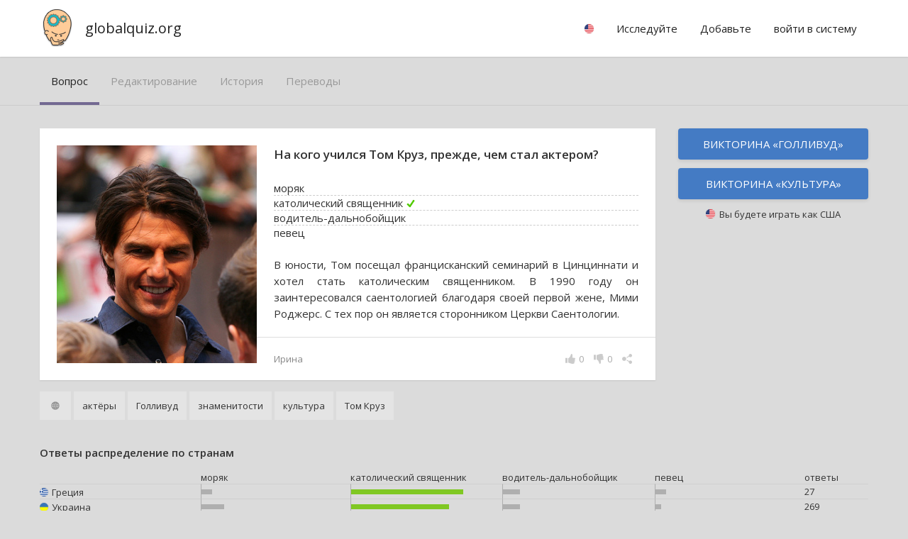

--- FILE ---
content_type: text/html; charset=utf-8
request_url: https://globalquiz.org/ru/%D0%B2%D0%BE%D0%BF%D1%80%D0%BE%D1%81/%D0%BD%D0%B0-%D0%BA%D0%BE%D0%B3%D0%BE-%D0%BE%D0%B1%D1%83%D1%87%D0%B0%D0%BB%D1%81%D1%8F-%D1%82%D0%BE%D0%BC-%D0%BA%D1%80%D1%83%D0%B7-%D0%BF%D1%80%D0%B5%D0%B6%D0%B4%D0%B5-%D1%87%D0%B5%D0%BC-%D1%81%D1%82%D0%B0%D0%BB-%D0%B0%D0%BA%D1%82%D0%B5%D1%80%D0%BE%D0%BC/
body_size: 7508
content:
<!DOCTYPE html>
<html lang="ru">
<head>
<script>ua=0;cc="US";cn="США";l='ru';</script>


<meta charset="utf-8">
<!--[if lt IE 9]>
<script src="http://html5shim.googlecode.com/svn/trunk/html5.js"></script>
<![endif]--> 
<title>На кого учился Том Круз, прежде, чем стал актером? | globalquiz.org</title>
<meta name="description" content="моряк? католический священник? водитель-дальнобойщик? певец? узнать ответ. " />
<meta name="viewport" content="width=device-width, initial-scale=1.0, maximum-scale=1.0" />
<meta name="keywords" content="викторина, вопрос, Голливуд, культура, " />
<link rel="stylesheet" href="/media/26/css/main.css" type="text/css" />


<link rel='alternate' hreflang='ru' href='/ru/%D0%B2%D0%BE%D0%BF%D1%80%D0%BE%D1%81/%D0%BD%D0%B0-%D0%BA%D0%BE%D0%B3%D0%BE-%D0%BE%D0%B1%D1%83%D1%87%D0%B0%D0%BB%D1%81%D1%8F-%D1%82%D0%BE%D0%BC-%D0%BA%D1%80%D1%83%D0%B7-%D0%BF%D1%80%D0%B5%D0%B6%D0%B4%D0%B5-%D1%87%D0%B5%D0%BC-%D1%81%D1%82%D0%B0%D0%BB-%D0%B0%D0%BA%D1%82%D0%B5%D1%80%D0%BE%D0%BC/' />
<link rel="alternate" hreflang="uk" href="/uk/%D0%BF%D0%B8%D1%82%D0%B0%D0%BD%D0%BD%D1%8F/%D0%BD%D0%B0-%D0%BA%D0%BE%D0%B3%D0%BE-%D0%BD%D0%B0%D0%B2%D1%87%D0%B0%D0%B2%D1%81%D1%8F-%D1%82%D0%BE%D0%BC-%D0%BA%D1%80%D1%83%D0%B7-%D0%BF%D0%B5%D1%80%D1%88-%D0%BD%D1%96%D0%B6-%D1%81%D1%82%D0%B0%D0%B2-%D0%B0%D0%BA%D1%82%D0%BE%D1%80%D0%BE%D0%BC/" />
<link rel="alternate" hreflang="de" href="/de/frage/was-wollte-tom-cruise-studieren-bevor-er-schauspieler-wurde/" />
<link rel="alternate" hreflang="pl" href="/pl/pytanie/na-kogo-szkolil-sie-tom-cruise-zanim-zostal/" />
<link rel="alternate" hreflang="en" href="/en/question/what-did-tom-cruise-train-to-be-before-he-became/" />

<meta property="fb:app_id" content="148499115314210" /> 
<meta property="og:url" content="https://globalquiz.org/ru/%D0%B2%D0%BE%D0%BF%D1%80%D0%BE%D1%81/%D0%BD%D0%B0-%D0%BA%D0%BE%D0%B3%D0%BE-%D0%BE%D0%B1%D1%83%D1%87%D0%B0%D0%BB%D1%81%D1%8F-%D1%82%D0%BE%D0%BC-%D0%BA%D1%80%D1%83%D0%B7-%D0%BF%D1%80%D0%B5%D0%B6%D0%B4%D0%B5-%D1%87%D0%B5%D0%BC-%D1%81%D1%82%D0%B0%D0%BB-%D0%B0%D0%BA%D1%82%D0%B5%D1%80%D0%BE%D0%BC/" />
<meta property="og:type" content="article" />


<meta property="og:title" content="На кого учился Том Круз, прежде, чем стал актером?"/>
<meta property="og:site_name" content="GlobalQuiz" />
<meta property="og:image" content="https://globalquiz.org/media/pic/400/881.jpg"/>
<meta property="og:description" content="Католический священник. В юности, Том посещал францисканский семинарий в Цинциннати и хотел стать католическим священником. В 1990 году он заинтересовался саентологией благодаря своей первой жене, Мими Роджерс. С тех пор он является сторонником Церкви Саентологии."/>
<meta property="og:section" content="вопросы"/>




<script async src="//pagead2.googlesyndication.com/pagead/js/adsbygoogle.js"></script>
<script>
     (adsbygoogle = window.adsbygoogle || []).push({
          google_ad_client: "ca-pub-2026375587207014",
          enable_page_level_ads: true
     });
</script>


<link rel="stylesheet" href="https://fonts.googleapis.com/css?family=Open+Sans:400,600&subset=latin-ext,latin" media="(min-width: 801px)">

<link rel="shortcut icon" href="/media/favicon.ico" />


</head>
<body id="WebPage" itemscope itemtype="https://schema.org/WebPage" class="">
<div id="fullpageheight">


<header><div class="pagewidth"><a class="logo" href="/ru/">globalquiz.org</a><div id="mobile-menu-expand"></div><nav><ul class="mainmenu"><li class="group"><div class="label"><span class="rflag" id="mf"></span></div><ul class="langs"><li><a href="/uk/%D0%BF%D0%B8%D1%82%D0%B0%D0%BD%D0%BD%D1%8F/%D0%BD%D0%B0-%D0%BA%D0%BE%D0%B3%D0%BE-%D0%BD%D0%B0%D0%B2%D1%87%D0%B0%D0%B2%D1%81%D1%8F-%D1%82%D0%BE%D0%BC-%D0%BA%D1%80%D1%83%D0%B7-%D0%BF%D0%B5%D1%80%D1%88-%D0%BD%D1%96%D0%B6-%D1%81%D1%82%D0%B0%D0%B2-%D0%B0%D0%BA%D1%82%D0%BE%D1%80%D0%BE%D0%BC/" hreflang="uk">украинский язык &raquo;</a></li><li><a href="/de/frage/was-wollte-tom-cruise-studieren-bevor-er-schauspieler-wurde/" hreflang="de">немецкий язык &raquo;</a></li><li><a href="/pl/pytanie/na-kogo-szkolil-sie-tom-cruise-zanim-zostal/" hreflang="pl">польский язык &raquo;</a></li><li><a href="/en/question/what-did-tom-cruise-train-to-be-before-he-became/" hreflang="en">английский язык &raquo;</a></li><li><a href="/fr/faits-int%C3%A9ressants-hollywood/" hreflang="fr">французский язык &raquo;</a></li><li><a href="/nl/beste-hollywood-feiten/" hreflang="nl">нидерландский язык &raquo;</a></li><li><a href="/es/mejores-hechos-hollywood/" hreflang="es">испанский язык &raquo;</a></li><li><a href="/pt/melhores-fatos-hollywood/" hreflang="pt">португальский язык &raquo;</a></li><li><a href="/it/" hreflang="it">итальянский язык &raquo;</a></li><li class="tip">Твоя страна
                            
                            <a href="/ru/%D0%BD%D0%B0%D1%81%D1%82%D1%80%D0%BE%D0%B9%D0%BA%D0%B8/" id="rep-country-name"><span class="rflag"></span>&nbsp;&nbsp;<span class="rep-country-name"></span></a></li></ul></li><li class="group"><div class="label">Исследуйте</div><ul><li><a href="/ru/%D0%BB%D1%83%D1%87%D1%88%D0%B8%D0%B5-%D1%84%D0%B0%D0%BA%D1%82%D1%8B/">Лучшие факты &raquo;</a></li><li><a href="/ru/%D1%81%D0%B0%D0%BC%D1%8B%D0%B5-%D1%82%D1%80%D1%83%D0%B4%D0%BD%D1%8B%D0%B5-%D0%B7%D0%B0%D0%B3%D0%B0%D0%B4%D0%BA%D0%B8/">Самые трудные загадки &raquo;</a></li><li><a href="/ru/%D0%BA%D0%B0%D1%80%D1%82%D1%8B-%D0%B7%D0%BD%D0%B0%D0%BD%D0%B8%D0%B9/">Карты знаний &raquo;</a></li></ul></li><li class="group"><div class="label">Добавьте</div><ul class="stickright"><li><a href="/ru/%D1%80%D0%B5%D0%B9%D1%82%D0%B8%D0%BD%D0%B3%D0%B8/%D0%B0%D0%B2%D1%82%D0%BE%D1%80%D1%8B/">Рейтинг авторов &raquo;</a></li><li><a href="/ru/%D0%B2%D0%BE%D0%BF%D1%80%D0%BE%D1%81%D1%8B/">Последние вопросы &raquo;</a></li><li><a rel="nofollow" href="/ru/%D0%BF%D0%B5%D1%80%D0%B5%D0%B2%D0%B5%D0%B4%D0%B8%D1%82%D0%B5-%D0%B2%D0%BE%D0%BF%D1%80%D0%BE%D1%81%D1%8B/">Перевести вопрос &raquo;</a></li><li><a rel="nofollow" href="/ru/%D0%B4%D0%BE%D0%B1%D0%B0%D0%B2%D1%8C%D1%82%D0%B5-%D0%B2%D0%BE%D0%BF%D1%80%D0%BE%D1%81/">Добавьте новый вопрос &raquo;</a></li><li><a rel="nofollow" href="/ru/%D0%BC%D0%BE%D0%B8-%D0%B2%D0%BE%D0%BF%D1%80%D0%BE%D1%81%D1%8B/">Мои вопросы &raquo;</a></li></ul></li><li class="group authenticated-only"><div class="label">Мой профиль</div><ul class="stickright"><li><a rel="nofollow" href="/ru/%D0%BC%D0%BE%D0%B9-%D0%BF%D1%80%D0%BE%D1%84%D0%B0%D0%B9%D0%BB/">Профиль знаний &raquo;</a></li><li><a rel="nofollow" href="/ru/%D0%BF%D0%BE%D1%81%D0%BB%D0%B5%D0%B4%D0%BD%D0%B8%D0%B5-%D0%BE%D1%82%D0%B2%D0%B5%D1%82%D1%8B/">Последние ответы &raquo;</a></li><li><a rel="nofollow" href="/ru/%D0%BD%D0%B0%D1%81%D1%82%D1%80%D0%BE%D0%B9%D0%BA%D0%B8/">Настройки &raquo;</a></li><li><a rel="nofollow" href="/ru/accounts/logout/">выход</a></li></ul></li><li class="group unlogged-only"><div class="label important">войти в систему</div><ul class="stickright"><li><a rel="nofollow" class="facebook-button" title="Facebook" href="/ru/accounts/facebook/login/">Войти с Facebook</a></li><li><a rel="nofollow" class="google-button" title="Google" href="/ru/accounts/google/login/">Войти с Google</a></li><li><a rel="nofollow" href="/ru/accounts/login/">Войти с электронной почты</a></li></ul></li></ul></nav></div></header>


<main>
<article>
<div class="wideonly gray bb"><div class="pagewidth lrpadded"><div class="tab-headers-list-simple"><a class="tab-header active" href="/ru/%D0%B2%D0%BE%D0%BF%D1%80%D0%BE%D1%81/%D0%BD%D0%B0-%D0%BA%D0%BE%D0%B3%D0%BE-%D0%BE%D0%B1%D1%83%D1%87%D0%B0%D0%BB%D1%81%D1%8F-%D1%82%D0%BE%D0%BC-%D0%BA%D1%80%D1%83%D0%B7-%D0%BF%D1%80%D0%B5%D0%B6%D0%B4%D0%B5-%D1%87%D0%B5%D0%BC-%D1%81%D1%82%D0%B0%D0%BB-%D0%B0%D0%BA%D1%82%D0%B5%D1%80%D0%BE%D0%BC/" rel="nofollow">вопрос</a><a class="tab-header " href="/ru/%D0%B2%D0%BE%D0%BF%D1%80%D0%BE%D1%81/%D0%BD%D0%B0-%D0%BA%D0%BE%D0%B3%D0%BE-%D0%BE%D0%B1%D1%83%D1%87%D0%B0%D0%BB%D1%81%D1%8F-%D1%82%D0%BE%D0%BC-%D0%BA%D1%80%D1%83%D0%B7-%D0%BF%D1%80%D0%B5%D0%B6%D0%B4%D0%B5-%D1%87%D0%B5%D0%BC-%D1%81%D1%82%D0%B0%D0%BB-%D0%B0%D0%BA%D1%82%D0%B5%D1%80%D0%BE%D0%BC/%D0%B8%D0%B7%D0%BC%D0%B5%D0%BD%D0%B8%D1%82%D0%B5/" rel="nofollow">редактирование</a><a class="tab-header " href="/ru/%D0%B2%D0%BE%D0%BF%D1%80%D0%BE%D1%81/%D0%BD%D0%B0-%D0%BA%D0%BE%D0%B3%D0%BE-%D0%BE%D0%B1%D1%83%D1%87%D0%B0%D0%BB%D1%81%D1%8F-%D1%82%D0%BE%D0%BC-%D0%BA%D1%80%D1%83%D0%B7-%D0%BF%D1%80%D0%B5%D0%B6%D0%B4%D0%B5-%D1%87%D0%B5%D0%BC-%D1%81%D1%82%D0%B0%D0%BB-%D0%B0%D0%BA%D1%82%D0%B5%D1%80%D0%BE%D0%BC/%D0%B8%D1%81%D1%82%D0%BE%D1%80%D0%B8%D1%8F/" rel="nofollow">история</a><a class="tab-header " href="/ru/%D0%B2%D0%BE%D0%BF%D1%80%D0%BE%D1%81/%D0%BD%D0%B0-%D0%BA%D0%BE%D0%B3%D0%BE-%D0%BE%D0%B1%D1%83%D1%87%D0%B0%D0%BB%D1%81%D1%8F-%D1%82%D0%BE%D0%BC-%D0%BA%D1%80%D1%83%D0%B7-%D0%BF%D1%80%D0%B5%D0%B6%D0%B4%D0%B5-%D1%87%D0%B5%D0%BC-%D1%81%D1%82%D0%B0%D0%BB-%D0%B0%D0%BA%D1%82%D0%B5%D1%80%D0%BE%D0%BC/%D0%BF%D0%B5%D1%80%D0%B5%D0%B2%D0%BE%D0%B4%D1%8B/">переводы</a></div></div></div><div class="wideonly sth"></div><div class="pagewidth layout-twocolumns-free left-card-layout"><div class="panel floatleft"><div class="questioncard correct1 noresult "><div class="main-container "><div class="main"><div class="img" style="background-image:url('/media/pic/400/881.jpg')"></div><h1 class="question">На кого учился Том Круз, прежде, чем стал актером?            
            </h1><div class="qtable correct-row-1"><div><div class="cell-label-short"><span>моряк</span></div></div><div><div class="cell-label-short"><span>католический священник</span></div></div><div><div class="cell-label-short"><span>водитель-дальнобойщик</span></div></div><div><div class="cell-label-short"><span>певец</span></div></div></div><div class="expl">В юности, Том посещал францисканский семинарий в Цинциннати и хотел стать католическим священником. В 1990 году он заинтересовался саентологией благодаря своей первой жене, Мими Роджерс. С тех пор он является сторонником Церкви Саентологии.</div></div><span class="author">Ирина</span><div class="icons-bar"><div class="share-combo"><div class="icon icon-share"></div><div class="icons"><a class="icon icon-fb with-bg"></a><a class="icon icon-pi with-bg"></a><a class="icon icon-tw with-bg"></a><a class="icon icon-vk with-bg"></a></div><div class="info-popup">Поделитесь и принесите новых игроков в игру!</div></div><div class="icon-with-value dislike with-onhover-menu" id="vldn-5406"><div class="icon icon-dislike"></div><div class="value" id="vldn-score-5406">0</div><div class="onhover-menu"><div class="white littleraised"><div class="menuitem votedislike" id="vd-u-5406"><div class="icon icon-dislike"></div>очень неинтересный</div><div class="menuitem votedislike" id="vd-d-5406"><div class="icon icon-dislike"></div>Слишком сложно</div><div class="menuitem votedislike" id="vd-p-5406"><div class="icon icon-dislike"></div>Плохо написанный</div><div class="menuitem votedislike" id="vd-i-5406"><div class="icon icon-dislike"></div>неправильный или сомнительный</div><a class="menuitem" href="/ru/%D0%B2%D0%BE%D0%BF%D1%80%D0%BE%D1%81/%D0%BD%D0%B0-%D0%BA%D0%BE%D0%B3%D0%BE-%D0%BE%D0%B1%D1%83%D1%87%D0%B0%D0%BB%D1%81%D1%8F-%D1%82%D0%BE%D0%BC-%D0%BA%D1%80%D1%83%D0%B7-%D0%BF%D1%80%D0%B5%D0%B6%D0%B4%D0%B5-%D1%87%D0%B5%D0%BC-%D1%81%D1%82%D0%B0%D0%BB-%D0%B0%D0%BA%D1%82%D0%B5%D1%80%D0%BE%D0%BC/%D0%B8%D0%B7%D0%BC%D0%B5%D0%BD%D0%B8%D1%82%D0%B5/"><div class="icon icon-edit"></div>исправить этот вопрос</a></div></div></div><div class="icon-with-value votelike" id="vlup-5406"><div class="icon icon-like"></div><div class="value" id="vlup-score-5406">0</div><div class="info-popup">Очень интересно!</div></div></div></div><div class="extras"><div></div><div class="categories wideonly"><span><span class="info-popup">достичь: глобальный вопрос</span><span class="icon icon-global"></span></span><span>актёры</span><span>Голливуд</span><span>знаменитости</span><span>культура</span><span>Том Круз</span></div></div><div style="clear:both"></div></div></div><div class="panel floatright"><a style="margin-bottom:12px" class="button-normalized" href="/ru/%D0%B2%D0%B8%D0%BA%D1%82%D0%BE%D1%80%D0%B8%D0%BD%D0%B0-%D0%B3%D0%BE%D0%BB%D0%BB%D0%B8%D0%B2%D1%83%D0%B4/">Викторина «Голливуд»</a><a style="margin-bottom:12px" class="button-normalized" href="/ru/%D0%B2%D0%B8%D0%BA%D1%82%D0%BE%D1%80%D0%B8%D0%BD%D0%B0-%D0%BA%D1%83%D0%BB%D1%8C%D1%82%D1%83%D1%80%D0%B0/">Викторина «культура»</a><div class="small center show-if-country-known country-box"><span class="rflag"></span>&nbsp;&nbsp;Вы будете играть как <span class="rep-country-name"></span></div></div></div><div class=""><div class="pagewidth"><div class="panel"><h3 class="sbh">Ответы распределение по странам</h3><div class="ptable results-chart countries-chart correct1 sb" id="results-table-"><div class="header"><div style="width:20%;min-width:150px;"></div><div class="wideonly" style="width:19%">моряк</div><div class="wideonly" style="width:19%">католический священник</div><div class="wideonly" style="width:19%">водитель-дальнобойщик</div><div class="wideonly" style="width:19%">певец</div><div class="wideonly" style="width:8%; min-width:90px;">ответы</div></div><div><div class="countrycell"><img src="/media/1/img/c/GR.png" class="flag" alt="flag"><span class="country-name">Греция</span></div><div class="chartcell"><div><div class="bar" style="width:7%"><span class="val v7">7%</span></div></div></div><div class="chartcell"><div><div class="bar" style="width:74%"><span class="val v74">74%</span></div></div></div><div class="chartcell"><div><div class="bar" style="width:11%"><span class="val v11">11%</span></div></div></div><div class="chartcell"><div><div class="bar" style="width:7%"><span class="val v7">7%</span></div></div></div><div>27</div></div><div><div class="countrycell"><img src="/media/1/img/c/UA.png" class="flag" alt="flag"><span class="country-name">Украина</span></div><div class="chartcell"><div><div class="bar" style="width:15%"><span class="val v15">15%</span></div></div></div><div class="chartcell"><div><div class="bar" style="width:65%"><span class="val v65">65%</span></div></div></div><div class="chartcell"><div><div class="bar" style="width:11%"><span class="val v11">11%</span></div></div></div><div class="chartcell"><div><div class="bar" style="width:4%"><span class="val v4">4%</span></div></div></div><div>269</div></div><div><div class="countrycell"><img src="/media/1/img/c/DE.png" class="flag" alt="flag"><span class="country-name">Германия</span></div><div class="chartcell"><div><div class="bar" style="width:3%"><span class="val v3">3%</span></div></div></div><div class="chartcell"><div><div class="bar" style="width:64%"><span class="val v64">64%</span></div></div></div><div class="chartcell"><div><div class="bar" style="width:7%"><span class="val v7">7%</span></div></div></div><div class="chartcell"><div><div class="bar" style="width:22%"><span class="val v22">22%</span></div></div></div><div>650</div></div><div><div class="countrycell"><img src="/media/1/img/c/NL.png" class="flag" alt="flag"><span class="country-name">Нидерланды</span></div><div class="chartcell"><div><div class="bar" style="width:10%"><span class="val v10">10%</span></div></div></div><div class="chartcell"><div><div class="bar" style="width:62%"><span class="val v62">62%</span></div></div></div><div class="chartcell"><div><div class="bar" style="width:20%"><span class="val v20">20%</span></div></div></div><div class="chartcell"><div><div class="bar" style="width:6%"><span class="val v6">6%</span></div></div></div><div>29</div></div><div><div class="countrycell"><img src="/media/1/img/c/RU.png" class="flag" alt="flag"><span class="country-name">Россия</span></div><div class="chartcell"><div><div class="bar" style="width:14%"><span class="val v14">14%</span></div></div></div><div class="chartcell"><div><div class="bar" style="width:61%"><span class="val v61">61%</span></div></div></div><div class="chartcell"><div><div class="bar" style="width:17%"><span class="val v17">17%</span></div></div></div><div class="chartcell"><div><div class="bar" style="width:4%"><span class="val v4">4%</span></div></div></div><div>228</div></div><div><div class="countrycell"><img src="/media/1/img/c/IE.png" class="flag" alt="flag"><span class="country-name">Ирландия</span></div><div class="chartcell"><div><div class="bar" style="width:14%"><span class="val v14">14%</span></div></div></div><div class="chartcell"><div><div class="bar" style="width:61%"><span class="val v61">61%</span></div></div></div><div class="chartcell"><div><div class="bar" style="width:19%"><span class="val v19">19%</span></div></div></div><div class="chartcell"><div><div class="bar" style="width:4%"><span class="val v4">4%</span></div></div></div><div>47</div></div><div><div class="countrycell"><img src="/media/1/img/c/IT.png" class="flag" alt="flag"><span class="country-name">Италия</span></div><div class="chartcell"><div><div class="bar" style="width:10%"><span class="val v10">10%</span></div></div></div><div class="chartcell"><div><div class="bar" style="width:60%"><span class="val v60">60%</span></div></div></div><div class="chartcell"><div><div class="bar" style="width:15%"><span class="val v15">15%</span></div></div></div><div class="chartcell"><div><div class="bar" style="width:15%"><span class="val v15">15%</span></div></div></div><div>20</div></div><div><div class="countrycell"><img src="/media/1/img/c/AT.png" class="flag" alt="flag"><span class="country-name">Австрия</span></div><div class="chartcell"><div><div class="bar" style="width:2%"><span class="val v2">2%</span></div></div></div><div class="chartcell"><div><div class="bar" style="width:58%"><span class="val v58">58%</span></div></div></div><div class="chartcell"><div><div class="bar" style="width:10%"><span class="val v10">10%</span></div></div></div><div class="chartcell"><div><div class="bar" style="width:28%"><span class="val v28">28%</span></div></div></div><div>103</div></div><div><div class="countrycell"><img src="/media/1/img/c/AU.png" class="flag" alt="flag"><span class="country-name">Австралия</span></div><div class="chartcell"><div><div class="bar" style="width:19%"><span class="val v19">19%</span></div></div></div><div class="chartcell"><div><div class="bar" style="width:57%"><span class="val v57">57%</span></div></div></div><div class="chartcell"><div><div class="bar" style="width:19%"><span class="val v19">19%</span></div></div></div><div class="chartcell"><div><div class="bar" style="width:4%"><span class="val v4">4%</span></div></div></div><div>63</div></div><div><div class="countrycell"><img src="/media/1/img/c/FR.png" class="flag" alt="flag"><span class="country-name">Франция</span></div><div class="chartcell"><div><div class="bar" style="width:20%"><span class="val v20">20%</span></div></div></div><div class="chartcell"><div><div class="bar" style="width:56%"><span class="val v56">56%</span></div></div></div><div class="chartcell"><div><div class="bar" style="width:12%"><span class="val v12">12%</span></div></div></div><div class="chartcell"><div><div class="bar" style="width:12%"><span class="val v12">12%</span></div></div></div><div>25</div></div><div><div class="countrycell"><img src="/media/1/img/c/CH.png" class="flag" alt="flag"><span class="country-name">Швейцария</span></div><div class="chartcell"><div><div class="bar" style="width:10%"><span class="val v10">10%</span></div></div></div><div class="chartcell"><div><div class="bar" style="width:55%"><span class="val v55">55%</span></div></div></div><div class="chartcell"><div><div class="bar" style="width:7%"><span class="val v7">7%</span></div></div></div><div class="chartcell"><div><div class="bar" style="width:26%"><span class="val v26">26%</span></div></div></div><div>65</div></div><div><div class="countrycell"><img src="/media/1/img/c/PL.png" class="flag" alt="flag"><span class="country-name">Польша</span></div><div class="chartcell"><div><div class="bar" style="width:11%"><span class="val v11">11%</span></div></div></div><div class="chartcell"><div><div class="bar" style="width:54%"><span class="val v54">54%</span></div></div></div><div class="chartcell"><div><div class="bar" style="width:25%"><span class="val v25">25%</span></div></div></div><div class="chartcell"><div><div class="bar" style="width:8%"><span class="val v8">8%</span></div></div></div><div>15369</div></div><div><div class="countrycell"><img src="/media/1/img/c/BY.png" class="flag" alt="flag"><span class="country-name">Белоруссия</span></div><div class="chartcell"><div><div class="bar" style="width:21%"><span class="val v21">21%</span></div></div></div><div class="chartcell"><div><div class="bar" style="width:50%"><span class="val v50">50%</span></div></div></div><div class="chartcell"><div><div class="bar" style="width:7%"><span class="val v7">7%</span></div></div></div><div class="chartcell"><div><div class="bar" style="width:14%"><span class="val v14">14%</span></div></div></div><div>28</div></div><div><div class="countrycell"><img src="/media/1/img/c/GB.png" class="flag" alt="flag"><span class="country-name">Великобритания</span></div><div class="chartcell"><div><div class="bar" style="width:18%"><span class="val v18">18%</span></div></div></div><div class="chartcell"><div><div class="bar" style="width:49%"><span class="val v49">49%</span></div></div></div><div class="chartcell"><div><div class="bar" style="width:21%"><span class="val v21">21%</span></div></div></div><div class="chartcell"><div><div class="bar" style="width:9%"><span class="val v9">9%</span></div></div></div><div>237</div></div><div><div class="countrycell"><img src="/media/1/img/c/CA.png" class="flag" alt="flag"><span class="country-name">Канада</span></div><div class="chartcell"><div><div class="bar" style="width:24%"><span class="val v24">24%</span></div></div></div><div class="chartcell"><div><div class="bar" style="width:48%"><span class="val v48">48%</span></div></div></div><div class="chartcell"><div><div class="bar" style="width:17%"><span class="val v17">17%</span></div></div></div><div class="chartcell"><div><div class="bar" style="width:10%"><span class="val v10">10%</span></div></div></div><div>70</div></div><div><div class="countrycell"><img src="/media/1/img/c/US.png" class="flag" alt="flag"><span class="country-name">США</span></div><div class="chartcell"><div><div class="bar" style="width:17%"><span class="val v17">17%</span></div></div></div><div class="chartcell"><div><div class="bar" style="width:43%"><span class="val v43">43%</span></div></div></div><div class="chartcell"><div><div class="bar" style="width:22%"><span class="val v22">22%</span></div></div></div><div class="chartcell"><div><div class="bar" style="width:15%"><span class="val v15">15%</span></div></div></div><div>423</div></div><div><div class="countrycell"><img src="/media/1/img/c/KZ.png" class="flag" alt="flag"><span class="country-name">Казахстан</span></div><div class="chartcell"><div><div class="bar" style="width:15%"><span class="val v15">15%</span></div></div></div><div class="chartcell"><div><div class="bar" style="width:43%"><span class="val v43">43%</span></div></div></div><div class="chartcell"><div><div class="bar" style="width:28%"><span class="val v28">28%</span></div></div></div><div class="chartcell"><div><div class="bar" style="width:12%"><span class="val v12">12%</span></div></div></div><div>32</div></div><div><div class="countrycell"><img src="/media/1/img/c/ES.png" class="flag" alt="flag"><span class="country-name">Испания</span></div><div class="chartcell"><div><div class="bar" style="width:32%"><span class="val v32">32%</span></div></div></div><div class="chartcell"><div><div class="bar" style="width:41%"><span class="val v41">41%</span></div></div></div><div class="chartcell"><div><div class="bar" style="width:14%"><span class="val v14">14%</span></div></div></div><div class="chartcell"><div><div class="bar" style="width:8%"><span class="val v8">8%</span></div></div></div><div>34</div></div><div><div class="countrycell"><img src="/media/1/img/c/PT.png" class="flag" alt="flag"><span class="country-name">Португалия</span></div><div class="chartcell"><div><div class="bar" style="width:33%"><span class="val v33">33%</span></div></div></div><div class="chartcell"><div><div class="bar" style="width:33%"><span class="val v33">33%</span></div></div></div><div class="chartcell"><div><div class="bar" style="width:16%"><span class="val v16">16%</span></div></div></div><div class="chartcell"><div><div class="bar" style="width:16%"><span class="val v16">16%</span></div></div></div><div>18</div></div><div><div class="countrycell"><img src="/media/1/img/c/IN.png" class="flag" alt="flag"><span class="country-name">Индия</span></div><div class="chartcell"><div><div class="bar" style="width:23%"><span class="val v23">23%</span></div></div></div><div class="chartcell"><div><div class="bar" style="width:32%"><span class="val v32">32%</span></div></div></div><div class="chartcell"><div><div class="bar" style="width:30%"><span class="val v30">30%</span></div></div></div><div class="chartcell"><div><div class="bar" style="width:13%"><span class="val v13">13%</span></div></div></div><div>121</div></div></div></div></div></div><div class="st sb"><div class="pagewidth layout-twocolumns"><div class="panel questioncard-sample"><a class="questioncard noresult block" href="/ru/%D0%B2%D0%BE%D0%BF%D1%80%D0%BE%D1%81/%D0%BA%D1%82%D0%BE-%D1%81%D0%BE%D1%87%D0%B8%D0%BD%D0%B8%D0%BB-%D0%BF%D0%B5%D1%81%D0%BD%D1%8E-%D0%BA-%D1%84%D0%B8%D0%BB%D1%8C%D0%BC%D1%83-%D1%84%D0%B8%D0%BB%D0%B0%D0%B4%D0%B5%D0%BB%D1%8C%D1%84%D0%B8%D1%8F/"><div class="main-container "><div class="main"><div class="img" style="background-image:url('/media/pic/220/604.jpg')"></div><h2 class="question">Кто сочинил песню к фильму &quot;Филадельфия&quot;?</h2><div class="qtable"><div><div class="cell-label-short"><span>Стинг</span></div></div><div><div class="cell-label-short"><span>Брюс Спрингстин</span></div></div><div><div class="cell-label-short"><span>Марк Нопфлер</span></div></div><div><div class="cell-label-short"><span>Кит Ричардс</span></div></div></div><div class="expl"></div></div></div><div style="clear:both"></div></a></div><div class="panel questioncard-sample"><a class="questioncard noresult block" href="/ru/%D0%B2%D0%BE%D0%BF%D1%80%D0%BE%D1%81/%D0%B4%D0%BB%D1%8F-%D1%83%D1%87%D0%B0%D1%81%D1%82%D0%B8%D1%8F-%D0%B2-%D0%BA%D0%B0%D0%BA%D0%BE%D0%BC-%D0%B8%D0%B7-%D0%BE%D1%81%D0%BA%D0%B0%D1%80%D0%BE%D0%BD%D0%BE%D1%81%D0%BD%D1%8B%D1%85-%D1%84%D0%B8%D0%BB%D1%8C%D0%BC%D0%BE%D0%B2-%D1%81%D0%BB%D0%BE%D0%B6%D0%BD%D0%BE-%D0%B1%D1%8B%D0%BB%D0%BE/"><div class="main-container "><div class="main"><div class="img" style="background-image:url('/media/pic/220/586.jpg')"></div><h2 class="question">Для участия в каком из оскароносных фильмов, сложно было найти желающих актеров? (Отказались в том числе: Джек Николсон, Аль Пачино и Роберт Редфорд)</h2><div class="qtable"><div><div class="cell-label-short"><span>Китайский квартал</span></div></div><div><div class="cell-label-short"><span>Пролетая над гнездом кукушки</span></div></div><div><div class="cell-label-short"><span>Сияние</span></div></div><div><div class="cell-label-short"><span>Апокалипсис сегодня</span></div></div></div><div class="expl"></div></div></div><div style="clear:both"></div></a></div><div class="panel questioncard-sample"><a class="questioncard noresult block" href="/ru/%D0%B2%D0%BE%D0%BF%D1%80%D0%BE%D1%81/%D1%81%D0%BA%D0%BE%D0%BB%D1%8C%D0%BA%D0%BE-%D0%BB%D0%B5%D1%82-%D0%B1%D1%8B%D0%BB%D0%BE-%D0%BA%D0%BB%D0%B8%D0%BD%D1%82%D1%83-%D0%B8%D1%81%D1%82%D0%B2%D1%83%D0%B4%D1%83-%D0%BA%D0%BE%D0%B3%D0%B4%D0%B0-%D0%BE%D0%BD-%D0%BF%D0%BE%D0%BB%D1%83%D1%87%D0%B0%D0%BB-%D0%B2-2004-%D0%B3%D0%BE%D0%B4%D1%83/"><div class="main-container "><div class="main"><div class="img" style="background-image:url('/media/pic/220/594.jpg')"></div><h2 class="question">Сколько лет было Клинту Иствуду, когда он получал в 2004 году Оскар за режиссуру фильма &quot;Малышка на миллион&quot;?</h2><div class="qtable"><div><div class="cell-label-short"><span>44 года </span></div></div><div><div class="cell-label-short"><span>54 года</span></div></div><div><div class="cell-label-short"><span>64 года </span></div></div><div><div class="cell-label-short"><span>74 года</span></div></div></div><div class="expl"></div></div></div><div style="clear:both"></div></a></div><div class="panel questioncard-sample"><a class="questioncard noresult block" href="/ru/%D0%B2%D0%BE%D0%BF%D1%80%D0%BE%D1%81/%D0%B3%D0%B4%D0%B5-%D1%80%D0%BE%D0%B4%D0%B8%D0%BB%D1%81%D1%8F-%D0%B8%D0%B7%D0%B2%D0%B5%D1%81%D1%82%D0%BD%D1%8B%D0%B9-%D1%80%D0%B5%D0%B2%D0%BE%D0%BB%D1%8E%D1%86%D0%B8%D0%BE%D0%BD%D0%B5%D1%80-%D1%87%D0%B5-%D0%B3%D0%B5%D0%B2%D0%B0%D1%80%D0%B0/"><div class="main-container "><div class="main"><div class="img" style="background-image:url('/media/pic/220/875.jpg')"></div><h2 class="question">Где родился известный революционер Че Гевара?</h2><div class="qtable"><div><div class="cell-label-short"><span>на Кубе</span></div></div><div><div class="cell-label-short"><span>в Аргентине</span></div></div><div><div class="cell-label-short"><span>в Колумбии</span></div></div><div><div class="cell-label-short"><span>в Испании</span></div></div></div><div class="expl"></div></div></div><div style="clear:both"></div></a></div></div></div><!--

        

        
    </div>
    --><div style="clear:both"></div>
</article>
</main>

<div id="footersizeholder"></div>
<div id="footer"><footer><div class="finalizer"><div class="pagewidth lrpadded">&copy; GlobalQuiz.org &nbsp;|&nbsp;

<a href="/ru/%D0%BF%D0%BE%D0%BB%D0%B8%D1%82%D0%B8%D0%BA%D0%B0-%D0%BA%D0%BE%D0%BD%D1%84%D0%B8%D0%B4%D0%B5%D0%BD%D1%86%D0%B8%D0%B0%D0%BB%D1%8C%D0%BD%D0%BE%D1%81%D1%82%D0%B8/">политика конфиденциальности</a>

&nbsp;|&nbsp;

<a href="/ru/%D0%BA%D0%BE%D0%BD%D1%82%D0%B0%D0%BA%D1%82/">контакт</a>

<div class="cookieinfo">Мы используем куки, чтобы убедиться, что мы даем вам лучшее на нашем сайте.</div>
</div></div></footer></div>
</div>
<script>document.body.className += " ua"+ua;var x=document.getElementsByClassName("rflag");for (i=0;i<x.length;i++) { x[i].style.backgroundImage="url('/media/img/c/"+cc+".png')";}</script>


<script>
(function() {
var po = document.createElement('script'); 
po.type = 'text/javascript'; po.async = true;
po.src = '/media/26/js/common-'+l+'.js';
var s = document.getElementsByTagName('script')[0]; 
s.parentNode.insertBefore(po, s);
})();
</script>

<script>
customInit = function() {
    query_details_prefix = "https://globalquiz.org/ru/%D0%B2%D0%BE%D0%BF%D1%80%D0%BE%D1%81/";
    render_question_sharer( $('#sharer'), "На кого учился Том Круз, прежде, чем стал актером?", "5406", "на-кого-обучался-том-круз-прежде-чем-стал-актером", "881", "Том Круз, знаменитости, актёры, Голливуд, культура, ", "католический священник", "В юности, Том посещал францисканский семинарий в Цинциннати и хотел стать католическим священником. В 1990 году он заинтересовался саентологией благодаря своей первой жене, Мими Роджерс. С тех пор он является сторонником Церкви Саентологии." );
    $('.rep-country-name').html(cn);    
    $('#rsymbol').css('background-image','url("/media/1/img/country/'+cc+'.jpg")');

};
</script>

 


<script async src="https://pagead2.googlesyndication.com/pagead/js/adsbygoogle.js?client=ca-pub-0611343334680005" crossorigin="anonymous"></script>
</body>
</html>


--- FILE ---
content_type: text/html; charset=utf-8
request_url: https://www.google.com/recaptcha/api2/aframe
body_size: 266
content:
<!DOCTYPE HTML><html><head><meta http-equiv="content-type" content="text/html; charset=UTF-8"></head><body><script nonce="kKFsQNsam8jivON71M9eaA">/** Anti-fraud and anti-abuse applications only. See google.com/recaptcha */ try{var clients={'sodar':'https://pagead2.googlesyndication.com/pagead/sodar?'};window.addEventListener("message",function(a){try{if(a.source===window.parent){var b=JSON.parse(a.data);var c=clients[b['id']];if(c){var d=document.createElement('img');d.src=c+b['params']+'&rc='+(localStorage.getItem("rc::a")?sessionStorage.getItem("rc::b"):"");window.document.body.appendChild(d);sessionStorage.setItem("rc::e",parseInt(sessionStorage.getItem("rc::e")||0)+1);localStorage.setItem("rc::h",'1769433759409');}}}catch(b){}});window.parent.postMessage("_grecaptcha_ready", "*");}catch(b){}</script></body></html>

--- FILE ---
content_type: image/svg+xml
request_url: https://globalquiz.org/media/img/i/globe.svg
body_size: 2962
content:
<?xml version="1.0" encoding="utf-8"?>


<!-- The icon can be used freely in both personal and commercial projects with no attribution required, but always appreciated. 
You may NOT sub-license, resell, rent, redistribute or otherwise transfer the icon without express written permission from iconmonstr.com -->


<!DOCTYPE svg PUBLIC "-//W3C//DTD SVG 1.1//EN" "http://www.w3.org/Graphics/SVG/1.1/DTD/svg11.dtd">

<svg version="1.1" xmlns="http://www.w3.org/2000/svg" xmlns:xlink="http://www.w3.org/1999/xlink" x="0px" y="0px"

	 width="512px" height="512px" viewBox="0 0 512 512" enable-background="new 0 0 512 512" xml:space="preserve">

<path id="globe-3-icon" d="M462,256c0-115.604-93.762-206-206-206C144.542,50,50,139.449,50,256C50,373.234,145.125,462,256,462

	C367.564,462,462,372.406,462,256z M158.527,180.417c-3.932,18.902-6.367,39.029-7.146,59.793H92.283

	c2.635-27.648,12.112-53.299,26.723-75.242C131.695,171.391,145.063,176.438,158.527,180.417z M151.471,271.789

	c0.898,20.948,3.489,41.223,7.6,60.219c-13.784,4.044-26.991,9.04-39.779,15.46c-14.774-22.038-24.356-47.847-27.009-75.679H151.471

	z M167.359,362.459c4.935,14.79,11.216,29.376,19.297,42.713c-17.433-8.118-33.21-19.194-46.675-32.595

	C148.471,368.729,157.635,365.345,167.359,362.459z M271.789,319.158v-47.369h57.664c-0.857,18.496-3.139,36.317-6.701,52.957

	C306.469,321.748,289.355,319.859,271.789,319.158z M314.279,355.276c-7.732,22.147-21.896,50.895-42.49,62.079v-66.595

	C286.449,351.393,300.703,352.913,314.279,355.276z M271.789,240.21v-46.786c17.764-0.71,35.062-2.634,51.508-5.689

	c3.383,16.53,5.504,34.188,6.242,52.476H271.789z M271.789,161.82V92.54c21.248,11.54,35.648,41.664,43.357,64.609

	C301.309,159.601,286.762,161.175,271.789,161.82z M240.21,92.823v68.975c-14.788-0.659-29.156-2.227-42.831-4.649

	C205.049,134.317,219.288,104.567,240.21,92.823z M240.21,193.4v46.81h-57.225c0.738-18.289,2.86-35.946,6.242-52.477

	C205.511,190.76,222.63,192.674,240.21,193.4z M189.774,324.747c-3.563-16.641-5.845-34.46-6.701-52.958h57.138v47.392

	C222.828,319.899,205.895,321.779,189.774,324.747z M240.21,350.783v66.289c-20.311-11.4-34.28-39.795-41.965-61.795

	C211.661,352.942,225.735,351.429,240.21,350.783z M345.166,362.458c9.588,2.844,18.629,6.176,27.02,9.956

	c-13.314,13.288-28.898,24.299-46.115,32.418C334.096,391.512,340.279,377.099,345.166,362.458z M353.455,332.006

	c4.109-18.995,6.701-39.27,7.6-60.217h58.662c-2.645,27.748-12.178,53.483-26.877,75.478

	C380.027,340.88,367.004,335.981,353.455,332.006z M393.127,165.169c14.533,21.899,23.963,47.477,26.59,75.041h-58.572

	c-0.779-20.763-3.215-40.89-7.146-59.792C367.406,176.455,380.635,171.458,393.127,165.169z M372.582,139.989

	c-8.266,3.748-17.174,7.057-26.615,9.893c-4.709-14.58-10.629-28.794-18.174-41.894C344.5,116.106,359.625,126.968,372.582,139.989z

	 M184.942,107.629c-7.712,13.324-13.653,27.607-18.385,42.252c-9.578-2.878-18.609-6.241-26.979-10.058

	C152.69,126.684,168.013,115.751,184.942,107.629z"/>

</svg>

